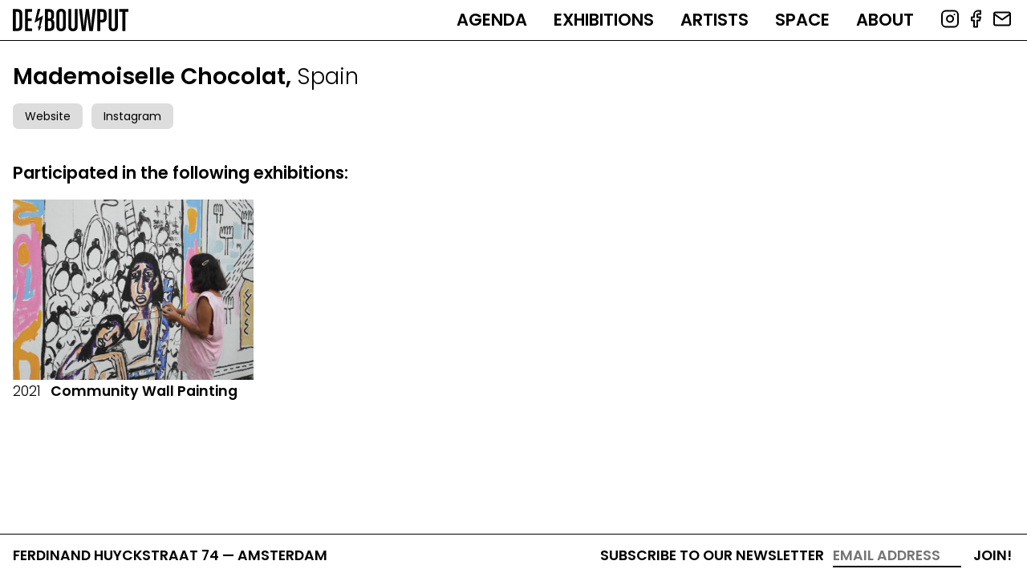

--- FILE ---
content_type: text/html; charset=UTF-8
request_url: https://debouwput.com/artists/mademoiselle-chocolat
body_size: 3666
content:
<!DOCTYPE html>
<html lang="en" dir="ltr" prefix="content: http://purl.org/rss/1.0/modules/content/  dc: http://purl.org/dc/terms/  foaf: http://xmlns.com/foaf/0.1/  og: http://ogp.me/ns#  rdfs: http://www.w3.org/2000/01/rdf-schema#  schema: http://schema.org/  sioc: http://rdfs.org/sioc/ns#  sioct: http://rdfs.org/sioc/types#  skos: http://www.w3.org/2004/02/skos/core#  xsd: http://www.w3.org/2001/XMLSchema# ">
<!--
                                                                     __
                                                                    |  \
    _______   _______   _______   _______   _______       _______  _| $$_
   /       \ /       \ /       \ /       \ /       \     /       \|   $$ \
  |  $$$$$$$|  $$$$$$$|  $$$$$$$|  $$$$$$$|  $$$$$$$    |  $$$$$$$ \$$$$$$
   \$$    \  \$$    \  \$$    \  \$$    \  \$$    \      \$$    \   | $$ __
   _\$$$$$$\ _\$$$$$$\ _\$$$$$$\ _\$$$$$$\ _\$$$$$$\ __  _\$$$$$$\  | $$|  \
  |       $$|       $$|       $$|       $$|       $$|  \|       $$   \$$  $$
   \$$$$$$$  \$$$$$$$  \$$$$$$$  \$$$$$$$  \$$$$$$$  \$$ \$$$$$$$     \$$$$

    Multidisciplinairy Design Studio Arnhem The Netherlands

    https://sssss.st

-->
  <head>
    <meta charset="utf-8" />
<link rel="canonical" href="https://debouwput.com/artists/mademoiselle-chocolat" />
<meta name="Generator" content="Drupal 9 (https://www.drupal.org)" />
<meta name="MobileOptimized" content="width" />
<meta name="HandheldFriendly" content="true" />
<meta name="viewport" content="width=device-width, initial-scale=1.0" />
<link rel="revision" href="https://debouwput.com/artists/mademoiselle-chocolat" />

    <title>Mademoiselle Chocolat | DE BOUWPUT</title>

    <link rel="apple-touch-icon" sizes="180x180" href="/apple-touch-icon.png">
    <link rel="icon" type="image/png" sizes="32x32" href="/favicon-32x32.png">
    <link rel="icon" type="image/png" sizes="16x16" href="/favicon-16x16.png">
    <link rel="manifest" href="/site.webmanifest">
    <link rel="mask-icon" href="/safari-pinned-tab.svg" color="#000000">
    <meta name="apple-mobile-web-app-title" content="DE BOUWPUT">
    <meta name="application-name" content="DE BOUWPUT">
    <meta name="msapplication-TileColor" content="#000000">
    <meta name="theme-color" content="#ffffff">

    <link rel="preconnect" href="https://fonts.googleapis.com">
    <link rel="preconnect" href="https://fonts.gstatic.com" crossorigin>
    <link href="https://fonts.googleapis.com/css2?family=Poppins:wght@300;400;600&display=swap" rel="stylesheet">
    <link rel="stylesheet" media="all" href="/sites/default/files/css/css_tUAG0E4uuCRtjxpmGHyQoMlBWkF4IfPjlyDG7AdPAlg.css" />
<link rel="stylesheet" media="all" href="/sites/default/files/css/css_TSvY0iu9l-snE-ibA_8pMCcnv-SXldcq8npRJgzLm0A.css" />

    
  </head>
  <body class="page-node-67 path-node page-node-type-artist">
        <a href="#main-content" class="visually-hidden focusable skip-link">
      Skip to main content
    </a>
    
      <div class="dialog-off-canvas-main-canvas" data-off-canvas-main-canvas>
    <div class="layout-container">


  <header role="banner">
    <div class="header-inner">
    <a class="logo" href="/">
      <img src="https://debouwput.com/themes/custom/de_bouwput/images/de-bouwput-logo.svg" alt="DE BOUWPUT">
    </a>
      
        <div class="region region-primary-menu">
    <nav role="navigation" aria-labelledby="block-de-bouwput-main-menu-menu" id="block-de-bouwput-main-menu" class="block block-menu navigation menu--main">
            
  <h2 class="visually-hidden" id="block-de-bouwput-main-menu-menu">Main navigation</h2>
  

        
              <ul class="menu">
                    <li class="menu-item">
        <a href="/agenda" data-drupal-link-system-path="agenda">Agenda</a>
              </li>
                <li class="menu-item">
        <a href="/exhibitions" data-drupal-link-system-path="exhibitions">Exhibitions</a>
              </li>
                <li class="menu-item">
        <a href="/artists" data-drupal-link-system-path="artists">Artists</a>
              </li>
                <li class="menu-item">
        <a href="/space" data-drupal-link-system-path="node/9">Space</a>
              </li>
                <li class="menu-item">
        <a href="/about" data-drupal-link-system-path="node/8">About</a>
              </li>
        </ul>
  


  </nav>

  </div>

      
      <nav class="social">
        <ul>
          <li><a href="https://www.instagram.com/de_bouwput/" target="_blank"><svg xmlns="http://www.w3.org/2000/svg" width="24" height="24" viewBox="0 0 24 24" fill="none" stroke="currentColor" stroke-width="2" stroke-linecap="round" stroke-linejoin="round" class="feather feather-instagram"><rect x="2" y="2" width="20" height="20" rx="5" ry="5"></rect><path d="M16 11.37A4 4 0 1 1 12.63 8 4 4 0 0 1 16 11.37z"></path><line x1="17.5" y1="6.5" x2="17.51" y2="6.5"></line></svg></a></li>
          <li><a href="https://www.facebook.com/debouwput/" target="_blank"><svg xmlns="http://www.w3.org/2000/svg" width="24" height="24" viewBox="0 0 24 24" fill="none" stroke="currentColor" stroke-width="2" stroke-linecap="round" stroke-linejoin="round" class="feather feather-facebook"><path d="M18 2h-3a5 5 0 0 0-5 5v3H7v4h3v8h4v-8h3l1-4h-4V7a1 1 0 0 1 1-1h3z"></path></svg></a></li>
          <li><a href="/contact"><svg xmlns="http://www.w3.org/2000/svg" width="24" height="24" viewBox="0 0 24 24" fill="none" stroke="currentColor" stroke-width="2" stroke-linecap="round" stroke-linejoin="round" class="feather feather-mail"><path d="M4 4h16c1.1 0 2 .9 2 2v12c0 1.1-.9 2-2 2H4c-1.1 0-2-.9-2-2V6c0-1.1.9-2 2-2z"></path><polyline points="22,6 12,13 2,6"></polyline></svg></a></li>
        </ul>
      </nav>
      <div id="hamburger"><div class="hamburger-inner"></div></div>
    </div>
  </header>

  

    <div class="region region-highlighted">
    <div data-drupal-messages-fallback class="hidden"></div>

  </div>


  

  <main role="main">
    <a id="main-content" tabindex="-1"></a>
    
          <div class="layout-content">
          <div class="region region-content">
    <div id="block-de-bouwput-content" class="block block-system block-system-main-block">
  <div class="block-content-inner">
    
        
          

  <article role="article" about="/artists/mademoiselle-chocolat">
    <h1 class="node-title">Mademoiselle Chocolat, <span class="thin">Spain</span></h1>
    
      <div class="field field--name-field-links field--type-link field--label-hidden field__items">
              <div class="field__item"><a href="https://www.mademoisellechocolatartspace.com/">Website</a></div>
              <div class="field__item"><a href="https://www.instagram.com/mademoisellechocolat/">Instagram</a></div>
          </div>
  
  </article>

  
  <div class="views-element-container"><div class="view view-exhibitions view-id-exhibitions view-display-id-block_1 js-view-dom-id-7ef994add8d1f32d698d38bc22c1f5b202fa32030cfea1a49bb532219f41c3ca">
  
    
      <div class="view-header row">
      <div class="col-md-6 col-lg-5">
        <h2>Participated in the following exhibitions:</h2>
      </div>
    </div>
      
      <div class="view-content">
      
  <div data-drupal-views-infinite-scroll-content-wrapper class="views-infinite-scroll-content-wrapper clearfix row">    <div class="col-md-4 col-lg-3 views-row">


  <a href="/exhibitions/community-wall-painting-0">
    <img src="/sites/default/files/styles/views/public/2022-12/11.jpeg?itok=xxg8T7hb" alt="Community Wall Painting">
    <h3 class="thin"><time datetime="2021-07-24T12:00:00Z" class="datetime">2021</time>
</h3>
    <h2>Community Wall Painting</h2>
  </a>

</div>
</div>

    </div>
  
      

          </div>
</div>




      </div>
</div>

  </div>

      </div>    
    
    
    
  </main>

  <footer role="contentinfo">
    
            <div class="field field--name-field-address field--type-string field--label-hidden field__item">Ferdinand Huyckstraat 74 — Amsterdam</div>
      

    <div class="mailchimp">
      <form action="https://debouwput.us19.list-manage.com/subscribe/post?u=afa3aa8a26bb6199951614edf&amp;id=e74a2d1f1f&amp;f_id=006ea5e4f0" method="post" id="mc-embedded-subscribe-form" name="mc-embedded-subscribe-form" class="validate" target="_blank" novalidate="">
        <div id="mc_embed_signup_scroll">
          <label for="mce-EMAIL">Subscribe to our newsletter</label>
          <input type="email" value="" name="EMAIL" class="email" id="mce-EMAIL" placeholder="email address" required=""><!-- real people should not fill this in and expect good things - do not remove this or risk form bot signups--> <div style="position: absolute; left: -5000px;" aria-hidden="true"><input type="text" name="b_afa3aa8a26bb6199951614edf_23bc9a8e0d" tabindex="-1" value=""></div>
          <div class="clear"><input type="submit" value="Join!" name="subscribe" id="mc-embedded-subscribe" class="button"></div>
        </div>
      </form>
    </div>
  </footer>

</div>
  </div>

    
    <script type="application/json" data-drupal-selector="drupal-settings-json">{"path":{"baseUrl":"\/","scriptPath":null,"pathPrefix":"","currentPath":"node\/67","currentPathIsAdmin":false,"isFront":false,"currentLanguage":"en"},"pluralDelimiter":"\u0003","suppressDeprecationErrors":true,"ajaxPageState":{"libraries":"classy\/base,classy\/messages,core\/normalize,de_bouwput\/global-css,de_bouwput\/global-js,extlink\/drupal.extlink,sssssst_tweaks\/admin_toolbar_sssssst_logo,system\/base,views\/views.module,views_infinite_scroll\/views-infinite-scroll","theme":"de_bouwput","theme_token":null},"ajaxTrustedUrl":[],"data":{"extlink":{"extTarget":true,"extTargetNoOverride":false,"extNofollow":false,"extNoreferrer":true,"extFollowNoOverride":false,"extClass":"0","extLabel":"(link is external)","extImgClass":false,"extSubdomains":true,"extExclude":"","extInclude":"","extCssExclude":"","extCssExplicit":"","extAlert":false,"extAlertText":"This link will take you to an external web site. We are not responsible for their content.","mailtoClass":"0","mailtoLabel":"(link sends email)","extUseFontAwesome":false,"extIconPlacement":"append","extFaLinkClasses":"fa fa-external-link","extFaMailtoClasses":"fa fa-envelope-o","whitelistedDomains":[]}},"views":{"ajax_path":"\/views\/ajax","ajaxViews":{"views_dom_id:7ef994add8d1f32d698d38bc22c1f5b202fa32030cfea1a49bb532219f41c3ca":{"view_name":"exhibitions","view_display_id":"block_1","view_args":"67","view_path":"\/node\/67","view_base_path":"exhibitions","view_dom_id":"7ef994add8d1f32d698d38bc22c1f5b202fa32030cfea1a49bb532219f41c3ca","pager_element":0}}},"user":{"uid":0,"permissionsHash":"1ac72991740e20470dc78e619a40a40e12537837a04aa7ac1ab67493f35a3b95"}}</script>
<script src="/sites/default/files/js/js_GfHDU_RW_EvpauBraPDKY5033wncXMDfZrQRuchSOy8.js"></script>

  </body>
</html>
